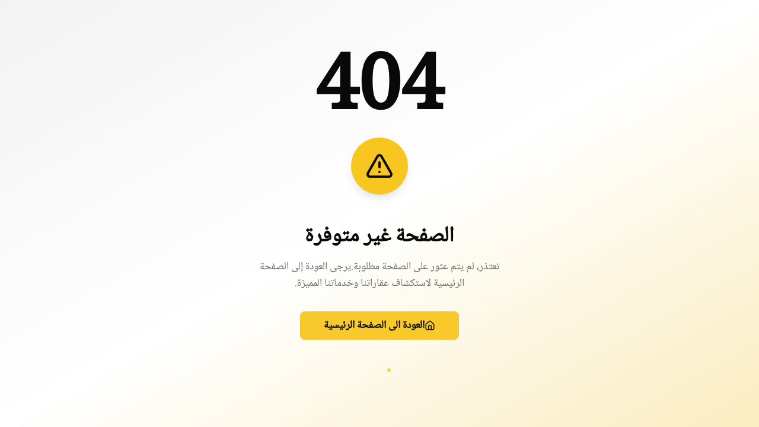

--- FILE ---
content_type: text/html; charset=utf-8
request_url: https://www.paya-realestate.com/ar/localexpert/details/_silka_
body_size: 3714
content:
<!DOCTYPE html><html lang="ar" dir="rtl"><head><meta charSet="utf-8"/><meta name="viewport" content="width=device-width, initial-scale=1"/><link rel="stylesheet" href="/_next/static/css/06fa89fa1fd82462.css" data-precedence="next"/><link rel="stylesheet" href="/_next/static/css/265fec13f2973a83.css" data-precedence="next"/><link rel="preload" as="script" fetchPriority="low" href="/_next/static/chunks/webpack-c20a55b1be4d4074.js"/><script src="/_next/static/chunks/4bd1b696-602635ee57868870.js" async=""></script><script src="/_next/static/chunks/5964-65b29b990a9f3302.js" async=""></script><script src="/_next/static/chunks/main-app-0e1a2dd28c7730bf.js" async=""></script><script src="/_next/static/chunks/app/global-error-0e010a2d7a9adb67.js" async=""></script><script src="/_next/static/chunks/app/%5Blocale%5D/layout-882054fa71f787db.js" async=""></script><script src="/_next/static/chunks/4277-267c4a833e85f2d0.js" async=""></script><script src="/_next/static/chunks/3545-fa5d5ecc2fea044b.js" async=""></script><script src="/_next/static/chunks/app/%5Blocale%5D/error-c5e299f9e93b1eaf.js" async=""></script><script src="/_next/static/chunks/app/%5Blocale%5D/not-found-6c0553c78c8d14ba.js" async=""></script><meta name="next-size-adjust" content=""/><meta name="robots" content="noindex"/><script src="/_next/static/chunks/polyfills-42372ed130431b0a.js" noModule=""></script></head><body class="__variable_b88bbd __variable_19ef38 antialiased bg-white font-notoNaskh"><div hidden=""><!--$?--><template id="B:0"></template><!--/$--></div><!--$?--><template id="B:1"></template><!--/$--><script>requestAnimationFrame(function(){$RT=performance.now()});</script><script src="/_next/static/chunks/webpack-c20a55b1be4d4074.js" id="_R_" async=""></script><div hidden id="S:1"><template id="P:2"></template><!--$?--><template id="B:3"></template><!--/$--></div><div hidden id="S:3"></div><script>$RB=[];$RV=function(b){$RT=performance.now();for(var a=0;a<b.length;a+=2){var c=b[a],e=b[a+1];null!==e.parentNode&&e.parentNode.removeChild(e);var f=c.parentNode;if(f){var g=c.previousSibling,h=0;do{if(c&&8===c.nodeType){var d=c.data;if("/$"===d||"/&"===d)if(0===h)break;else h--;else"$"!==d&&"$?"!==d&&"$~"!==d&&"$!"!==d&&"&"!==d||h++}d=c.nextSibling;f.removeChild(c);c=d}while(c);for(;e.firstChild;)f.insertBefore(e.firstChild,c);g.data="$";g._reactRetry&&g._reactRetry()}}b.length=0};
$RC=function(b,a){if(a=document.getElementById(a))(b=document.getElementById(b))?(b.previousSibling.data="$~",$RB.push(b,a),2===$RB.length&&(b="number"!==typeof $RT?0:$RT,a=performance.now(),setTimeout($RV.bind(null,$RB),2300>a&&2E3<a?2300-a:b+300-a))):a.parentNode.removeChild(a)};$RC("B:3","S:3")</script><title>پایە للعقارات - ابحث عن عقار أحلامك في العراق</title><meta name="description" content="اكتشف أفضل العقارات والمشاريع والخدمات في العراق وكردستان. ابحث، قارن، واحصل على منزلك المثالي مع پایە للعقارات."/><meta name="mobile-web-app-capable" content="yes"/><meta name="apple-mobile-web-app-capable" content="yes"/><meta name="apple-mobile-web-app-status-bar-style" content="black"/><meta name="apple-mobile-web-app-title" content="پایە للعقارات - ابحث عن عقار أحلامك في العراق"/><meta name="google-play-app" content="https://play.google.com/store/apps/details?id=com.paya.paragon"/><meta name="apple-itunes-app" content="https://apps.apple.com/iq/app/paya-real-estate-in-iraq/id1502059171"/><link rel="alternate" type="application/android-app" href="android-app://com.paya.paragon/payaapp/paya-realestate.com"/><link rel="alternate" type="application/ios-app" href="ios-app://1502059171/payaapp/paya-realestate.com"/><meta property="og:title" content="پایە للعقارات - ابحث عن عقار أحلامك في العراق"/><meta property="og:description" content="اكتشف أفضل العقارات والمشاريع والخدمات في العراق وكردستان. ابحث، قارن، واحصل على منزلك المثالي مع پایە للعقارات."/><meta property="og:site_name" content="پایە للعقارات - ابحث عن عقار أحلامك في العراق"/><meta property="og:locale" content="ar"/><meta property="og:image" content="https://s3.me-south-1.amazonaws.com/s3.paya-realestate.com/assets/paya-cover.jpg"/><meta property="og:image:width" content="1200"/><meta property="og:image:height" content="630"/><meta property="og:image:alt" content="پایە للعقارات - ابحث عن عقار أحلامك في العراق"/><meta property="og:type" content="website"/><meta name="twitter:card" content="summary_large_image"/><meta name="twitter:site" content="@PayaRealEstate"/><meta name="twitter:title" content="پایە للعقارات - ابحث عن عقار أحلامك في العراق"/><meta name="twitter:description" content="اكتشف أفضل العقارات والمشاريع والخدمات في العراق وكردستان. ابحث، قارن، واحصل على منزلك المثالي مع پایە للعقارات."/><meta name="twitter:image" content="https://s3.me-south-1.amazonaws.com/s3.paya-realestate.com/assets/paya-cover.jpg"/><meta property="al:ios:url" content="payaapp://paya-realestate.com/"/><meta property="al:ios:app_store_id" content="1502059171"/><meta property="al:ios:app_name" content="پایە للعقارات - ابحث عن عقار أحلامك في العراق"/><meta property="al:android:url" content="payaapp://paya-realestate.com/"/><meta property="al:android:package" content="com.paya.paragon"/><meta property="al:android:app_name" content="پایە للعقارات - ابحث عن عقار أحلامك في العراق"/><meta property="al:web:url" content="https://www.paya-realestate.com/"/><link rel="shortcut icon" href="/favicon.ico?v=2"/><link rel="icon" href="/favicon.ico" type="image/x-icon" sizes="1181x1181"/><link rel="icon" href="/favicon.ico?v=2"/><script >document.querySelectorAll('body link[rel="icon"], body link[rel="apple-touch-icon"]').forEach(el => document.head.appendChild(el))</script><script>$RX=function(b,c,d,e,f){var a=document.getElementById(b);a&&(b=a.previousSibling,b.data="$!",a=a.dataset,c&&(a.dgst=c),d&&(a.msg=d),e&&(a.stck=e),f&&(a.cstck=f),b._reactRetry&&b._reactRetry())};;$RX("B:1","NEXT_HTTP_ERROR_FALLBACK;404")</script><div hidden id="S:0"></div><script>$RC("B:0","S:0")</script><script>(self.__next_f=self.__next_f||[]).push([0])</script><script>self.__next_f.push([1,"1:\"$Sreact.fragment\"\n2:I[7555,[],\"\"]\n3:I[1295,[],\"\"]\n6:I[9665,[],\"OutletBoundary\"]\n8:I[4911,[],\"AsyncMetadataOutlet\"]\na:I[9665,[],\"ViewportBoundary\"]\nc:I[9665,[],\"MetadataBoundary\"]\nd:\"$Sreact.suspense\"\nf:I[8385,[\"4219\",\"static/chunks/app/global-error-0e010a2d7a9adb67.js\"],\"default\"]\n10:I[4423,[\"8450\",\"static/chunks/app/%5Blocale%5D/layout-882054fa71f787db.js\"],\"default\"]\n11:I[953,[\"8450\",\"static/chunks/app/%5Blocale%5D/layout-882054fa71f787db.js\"],\"I18nProviderClient\"]\n12:I[2823,[\"4277\",\"static/chunks/4277-267c4a833e85f2d0.js\",\"3545\",\"static/chunks/3545-fa5d5ecc2fea044b.js\",\"8530\",\"static/chunks/app/%5Blocale%5D/error-c5e299f9e93b1eaf.js\"],\"default\"]\n13:I[8282,[\"4277\",\"static/chunks/4277-267c4a833e85f2d0.js\",\"3545\",\"static/chunks/3545-fa5d5ecc2fea044b.js\",\"3224\",\"static/chunks/app/%5Blocale%5D/not-found-6c0553c78c8d14ba.js\"],\"default\"]\n14:I[8175,[],\"IconMark\"]\n:HL[\"/_next/static/css/06fa89fa1fd82462.css\",\"style\"]\n:HL[\"/_next/static/media/15cd44d0b24a30bb-s.p.ttf\",\"font\",{\"crossOrigin\":\"\",\"type\":\"font/ttf\"}]\n:HL[\"/_next/static/media/3bb00c1288674cbf-s.p.ttf\",\"font\",{\"crossOrigin\":\"\",\"type\":\"font/ttf\"}]\n:HL[\"/_next/static/media/fcf1449c2576c214-s.p.ttf\",\"font\",{\"crossOrigin\":\"\",\"type\":\"font/ttf\"}]\n:HL[\"/_next/static/css/265fec13f2973a83.css\",\"style\"]\n"])</script><script>self.__next_f.push([1,"0:{\"P\":null,\"b\":\"nYEf1IjzXoTwwtZrg3dNJ\",\"p\":\"\",\"c\":[\"\",\"ar\",\"localexpert\",\"details\",\"_silka_\"],\"i\":false,\"f\":[[[\"\",{\"children\":[[\"locale\",\"ar\",\"d\"],{\"children\":[[\"rest\",\"localexpert/details/_silka_\",\"c\"],{\"children\":[\"__PAGE__\",{}]}]}]},\"$undefined\",\"$undefined\",true],[\"\",[\"$\",\"$1\",\"c\",{\"children\":[[[\"$\",\"link\",\"0\",{\"rel\":\"stylesheet\",\"href\":\"/_next/static/css/06fa89fa1fd82462.css\",\"precedence\":\"next\",\"crossOrigin\":\"$undefined\",\"nonce\":\"$undefined\"}]],[\"$\",\"$L2\",null,{\"parallelRouterKey\":\"children\",\"error\":\"$undefined\",\"errorStyles\":\"$undefined\",\"errorScripts\":\"$undefined\",\"template\":[\"$\",\"$L3\",null,{}],\"templateStyles\":\"$undefined\",\"templateScripts\":\"$undefined\",\"notFound\":[[[\"$\",\"title\",null,{\"children\":\"404: This page could not be found.\"}],[\"$\",\"div\",null,{\"style\":{\"fontFamily\":\"system-ui,\\\"Segoe UI\\\",Roboto,Helvetica,Arial,sans-serif,\\\"Apple Color Emoji\\\",\\\"Segoe UI Emoji\\\"\",\"height\":\"100vh\",\"textAlign\":\"center\",\"display\":\"flex\",\"flexDirection\":\"column\",\"alignItems\":\"center\",\"justifyContent\":\"center\"},\"children\":[\"$\",\"div\",null,{\"children\":[[\"$\",\"style\",null,{\"dangerouslySetInnerHTML\":{\"__html\":\"body{color:#000;background:#fff;margin:0}.next-error-h1{border-right:1px solid rgba(0,0,0,.3)}@media (prefers-color-scheme:dark){body{color:#fff;background:#000}.next-error-h1{border-right:1px solid rgba(255,255,255,.3)}}\"}}],[\"$\",\"h1\",null,{\"className\":\"next-error-h1\",\"style\":{\"display\":\"inline-block\",\"margin\":\"0 20px 0 0\",\"padding\":\"0 23px 0 0\",\"fontSize\":24,\"fontWeight\":500,\"verticalAlign\":\"top\",\"lineHeight\":\"49px\"},\"children\":404}],[\"$\",\"div\",null,{\"style\":{\"display\":\"inline-block\"},\"children\":[\"$\",\"h2\",null,{\"style\":{\"fontSize\":14,\"fontWeight\":400,\"lineHeight\":\"49px\",\"margin\":0},\"children\":\"This page could not be found.\"}]}]]}]}]],[]],\"forbidden\":\"$undefined\",\"unauthorized\":\"$undefined\"}]]}],{\"children\":[[\"locale\",\"ar\",\"d\"],[\"$\",\"$1\",\"c\",{\"children\":[[[\"$\",\"link\",\"0\",{\"rel\":\"stylesheet\",\"href\":\"/_next/static/css/265fec13f2973a83.css\",\"precedence\":\"next\",\"crossOrigin\":\"$undefined\",\"nonce\":\"$undefined\"}]],\"$L4\"]}],{\"children\":[[\"rest\",\"localexpert/details/_silka_\",\"c\"],[\"$\",\"$1\",\"c\",{\"children\":[null,[\"$\",\"$L2\",null,{\"parallelRouterKey\":\"children\",\"error\":\"$undefined\",\"errorStyles\":\"$undefined\",\"errorScripts\":\"$undefined\",\"template\":[\"$\",\"$L3\",null,{}],\"templateStyles\":\"$undefined\",\"templateScripts\":\"$undefined\",\"notFound\":\"$undefined\",\"forbidden\":\"$undefined\",\"unauthorized\":\"$undefined\"}]]}],{\"children\":[\"__PAGE__\",[\"$\",\"$1\",\"c\",{\"children\":[\"$L5\",null,[\"$\",\"$L6\",null,{\"children\":[\"$L7\",[\"$\",\"$L8\",null,{\"promise\":\"$@9\"}]]}]]}],{},null,false]},null,false]},null,false]},null,false],[\"$\",\"$1\",\"h\",{\"children\":[null,[[\"$\",\"$La\",null,{\"children\":\"$Lb\"}],[\"$\",\"meta\",null,{\"name\":\"next-size-adjust\",\"content\":\"\"}]],[\"$\",\"$Lc\",null,{\"children\":[\"$\",\"div\",null,{\"hidden\":true,\"children\":[\"$\",\"$d\",null,{\"fallback\":null,\"children\":\"$Le\"}]}]}]]}],false]],\"m\":\"$undefined\",\"G\":[\"$f\",[]],\"s\":false,\"S\":false}\n"])</script><script>self.__next_f.push([1,"4:[\"$\",\"html\",null,{\"lang\":\"ar\",\"dir\":\"rtl\",\"children\":[\"$\",\"body\",null,{\"className\":\"__variable_b88bbd __variable_19ef38 antialiased bg-white font-notoNaskh\",\"children\":[[\"$\",\"$L10\",null,{}],[\"$\",\"$L11\",null,{\"locale\":\"ar\",\"children\":[\"$\",\"$L2\",null,{\"parallelRouterKey\":\"children\",\"error\":\"$12\",\"errorStyles\":[],\"errorScripts\":[],\"template\":[\"$\",\"$L3\",null,{}],\"templateStyles\":\"$undefined\",\"templateScripts\":\"$undefined\",\"notFound\":[[\"$\",\"$L13\",null,{}],[]],\"forbidden\":\"$undefined\",\"unauthorized\":\"$undefined\"}]}]]}]}]\nb:[[\"$\",\"meta\",\"0\",{\"charSet\":\"utf-8\"}],[\"$\",\"meta\",\"1\",{\"name\":\"viewport\",\"content\":\"width=device-width, initial-scale=1\"}]]\n7:null\n"])</script><script>self.__next_f.push([1,"9:{\"metadata\":[[\"$\",\"title\",\"0\",{\"children\":\"پایە للعقارات - ابحث عن عقار أحلامك في العراق\"}],[\"$\",\"meta\",\"1\",{\"name\":\"description\",\"content\":\"اكتشف أفضل العقارات والمشاريع والخدمات في العراق وكردستان. ابحث، قارن، واحصل على منزلك المثالي مع پایە للعقارات.\"}],[\"$\",\"meta\",\"2\",{\"name\":\"mobile-web-app-capable\",\"content\":\"yes\"}],[\"$\",\"meta\",\"3\",{\"name\":\"apple-mobile-web-app-capable\",\"content\":\"yes\"}],[\"$\",\"meta\",\"4\",{\"name\":\"apple-mobile-web-app-status-bar-style\",\"content\":\"black\"}],[\"$\",\"meta\",\"5\",{\"name\":\"apple-mobile-web-app-title\",\"content\":\"پایە للعقارات - ابحث عن عقار أحلامك في العراق\"}],[\"$\",\"meta\",\"6\",{\"name\":\"google-play-app\",\"content\":\"https://play.google.com/store/apps/details?id=com.paya.paragon\"}],[\"$\",\"meta\",\"7\",{\"name\":\"apple-itunes-app\",\"content\":\"https://apps.apple.com/iq/app/paya-real-estate-in-iraq/id1502059171\"}],[\"$\",\"link\",\"8\",{\"rel\":\"alternate\",\"type\":\"application/android-app\",\"href\":\"android-app://com.paya.paragon/payaapp/paya-realestate.com\"}],[\"$\",\"link\",\"9\",{\"rel\":\"alternate\",\"type\":\"application/ios-app\",\"href\":\"ios-app://1502059171/payaapp/paya-realestate.com\"}],[\"$\",\"meta\",\"10\",{\"property\":\"og:title\",\"content\":\"پایە للعقارات - ابحث عن عقار أحلامك في العراق\"}],[\"$\",\"meta\",\"11\",{\"property\":\"og:description\",\"content\":\"اكتشف أفضل العقارات والمشاريع والخدمات في العراق وكردستان. ابحث، قارن، واحصل على منزلك المثالي مع پایە للعقارات.\"}],[\"$\",\"meta\",\"12\",{\"property\":\"og:site_name\",\"content\":\"پایە للعقارات - ابحث عن عقار أحلامك في العراق\"}],[\"$\",\"meta\",\"13\",{\"property\":\"og:locale\",\"content\":\"ar\"}],[\"$\",\"meta\",\"14\",{\"property\":\"og:image\",\"content\":\"https://s3.me-south-1.amazonaws.com/s3.paya-realestate.com/assets/paya-cover.jpg\"}],[\"$\",\"meta\",\"15\",{\"property\":\"og:image:width\",\"content\":\"1200\"}],[\"$\",\"meta\",\"16\",{\"property\":\"og:image:height\",\"content\":\"630\"}],[\"$\",\"meta\",\"17\",{\"property\":\"og:image:alt\",\"content\":\"پایە للعقارات - ابحث عن عقار أحلامك في العراق\"}],[\"$\",\"meta\",\"18\",{\"property\":\"og:type\",\"content\":\"website\"}],[\"$\",\"meta\",\"19\",{\"name\":\"twitter:card\",\"content\":\"summary_large_image\"}],[\"$\",\"meta\",\"20\",{\"name\":\"twitter:site\",\"content\":\"@PayaRealEstate\"}],[\"$\",\"meta\",\"21\",{\"name\":\"twitter:title\",\"content\":\"پایە للعقارات - ابحث عن عقار أحلامك في العراق\"}],[\"$\",\"meta\",\"22\",{\"name\":\"twitter:description\",\"content\":\"اكتشف أفضل العقارات والمشاريع والخدمات في العراق وكردستان. ابحث، قارن، واحصل على منزلك المثالي مع پایە للعقارات.\"}],[\"$\",\"meta\",\"23\",{\"name\":\"twitter:image\",\"content\":\"https://s3.me-south-1.amazonaws.com/s3.paya-realestate.com/assets/paya-cover.jpg\"}],[\"$\",\"meta\",\"24\",{\"property\":\"al:ios:url\",\"content\":\"payaapp://paya-realestate.com/\"}],[\"$\",\"meta\",\"25\",{\"property\":\"al:ios:app_store_id\",\"content\":\"1502059171\"}],[\"$\",\"meta\",\"26\",{\"property\":\"al:ios:app_name\",\"content\":\"پایە للعقارات - ابحث عن عقار أحلامك في العراق\"}],[\"$\",\"meta\",\"27\",{\"property\":\"al:android:url\",\"content\":\"payaapp://paya-realestate.com/\"}],[\"$\",\"meta\",\"28\",{\"property\":\"al:android:package\",\"content\":\"com.paya.paragon\"}],[\"$\",\"meta\",\"29\",{\"property\":\"al:android:app_name\",\"content\":\"پایە للعقارات - ابحث عن عقار أحلامك في العراق\"}],[\"$\",\"meta\",\"30\",{\"property\":\"al:web:url\",\"content\":\"https://www.paya-realestate.com/\"}],[\"$\",\"link\",\"31\",{\"rel\":\"shortcut icon\",\"href\":\"/favicon.ico?v=2\"}],[\"$\",\"link\",\"32\",{\"rel\":\"icon\",\"href\":\"/favicon.ico\",\"type\":\"image/x-icon\",\"sizes\":\"1181x1181\"}],[\"$\",\"link\",\"33\",{\"rel\":\"icon\",\"href\":\"/favicon.ico?v=2\"}],[\"$\",\"$L14\",\"34\",{}]],\"error\":null,\"digest\":\"$undefined\"}\n"])</script><script>self.__next_f.push([1,"e:\"$9:metadata\"\n5:E{\"digest\":\"NEXT_HTTP_ERROR_FALLBACK;404\"}\n"])</script><script defer src="https://static.cloudflareinsights.com/beacon.min.js/vcd15cbe7772f49c399c6a5babf22c1241717689176015" integrity="sha512-ZpsOmlRQV6y907TI0dKBHq9Md29nnaEIPlkf84rnaERnq6zvWvPUqr2ft8M1aS28oN72PdrCzSjY4U6VaAw1EQ==" data-cf-beacon='{"version":"2024.11.0","token":"bc88b020f6e44e23b06dd24625125132","r":1,"server_timing":{"name":{"cfCacheStatus":true,"cfEdge":true,"cfExtPri":true,"cfL4":true,"cfOrigin":true,"cfSpeedBrain":true},"location_startswith":null}}' crossorigin="anonymous"></script>
</body></html>

--- FILE ---
content_type: text/css; charset=UTF-8
request_url: https://www.paya-realestate.com/_next/static/css/265fec13f2973a83.css
body_size: -213
content:
@font-face{font-family:Nunito;src:url(/_next/static/media/3bb00c1288674cbf-s.p.ttf) format("truetype");font-display:swap;font-style:normal}@font-face{font-family:Nunito;src:url(/_next/static/media/fcf1449c2576c214-s.p.ttf) format("truetype");font-display:swap;font-style:italic}@font-face{font-family:Nunito Fallback;src:local("Arial");ascent-override:103.02%;descent-override:35.97%;line-gap-override:0.00%;size-adjust:98.13%}.__className_b88bbd{font-family:Nunito,Nunito Fallback}.__variable_b88bbd{--font-nunito:"Nunito","Nunito Fallback"}@font-face{font-family:Noto_Naskh;src:url(/_next/static/media/15cd44d0b24a30bb-s.p.ttf) format("truetype");font-display:swap}@font-face{font-family:Noto_Naskh Fallback;src:local("Arial");ascent-override:99.19%;descent-override:58.83%;line-gap-override:0.00%;size-adjust:107.78%}.__className_19ef38{font-family:Noto_Naskh,Noto_Naskh Fallback}.__variable_19ef38{--font-noto-naskh:"Noto_Naskh","Noto_Naskh Fallback"}

--- FILE ---
content_type: application/javascript; charset=UTF-8
request_url: https://www.paya-realestate.com/_next/static/chunks/3545-fa5d5ecc2fea044b.js
body_size: 5247
content:
(self.webpackChunk_N_E=self.webpackChunk_N_E||[]).push([[3545],{157:(e,t,n)=>{"use strict";n.d(t,{A:()=>l});var r=n(2115);let i=function(){for(var e=arguments.length,t=Array(e),n=0;n<e;n++)t[n]=arguments[n];return t.filter((e,t,n)=>!!e&&""!==e.trim()&&n.indexOf(e)===t).join(" ").trim()};var s={xmlns:"http://www.w3.org/2000/svg",width:24,height:24,viewBox:"0 0 24 24",fill:"none",stroke:"currentColor",strokeWidth:2,strokeLinecap:"round",strokeLinejoin:"round"};let o=(0,r.forwardRef)((e,t)=>{let{color:n="currentColor",size:o=24,strokeWidth:l=2,absoluteStrokeWidth:u,className:a="",children:c,iconNode:d,...f}=e;return(0,r.createElement)("svg",{ref:t,...s,width:o,height:o,stroke:n,strokeWidth:u?24*Number(l)/Number(o):l,className:i("lucide",a),...f},[...d.map(e=>{let[t,n]=e;return(0,r.createElement)(t,n)}),...Array.isArray(c)?c:[c]])}),l=(e,t)=>{let n=(0,r.forwardRef)((n,s)=>{let{className:l,...u}=n;return(0,r.createElement)(o,{ref:s,iconNode:t,className:i("lucide-".concat(e.replace(/([a-z0-9])([A-Z])/g,"$1-$2").toLowerCase()),l),...u})});return n.displayName="".concat(e),n}},1949:(e,t,n)=>{"use strict";n.d(t,{A:()=>r});let r=(0,n(157).A)("TriangleAlert",[["path",{d:"m21.73 18-8-14a2 2 0 0 0-3.48 0l-8 14A2 2 0 0 0 4 21h16a2 2 0 0 0 1.73-3",key:"wmoenq"}],["path",{d:"M12 9v4",key:"juzpu7"}],["path",{d:"M12 17h.01",key:"p32p05"}]])},2085:(e,t,n)=>{"use strict";n.d(t,{F:()=>o});var r=n(2596);let i=e=>"boolean"==typeof e?`${e}`:0===e?"0":e,s=r.$,o=(e,t)=>n=>{var r;if((null==t?void 0:t.variants)==null)return s(e,null==n?void 0:n.class,null==n?void 0:n.className);let{variants:o,defaultVariants:l}=t,u=Object.keys(o).map(e=>{let t=null==n?void 0:n[e],r=null==l?void 0:l[e];if(null===t)return null;let s=i(t)||i(r);return o[e][s]}),a=n&&Object.entries(n).reduce((e,t)=>{let[n,r]=t;return void 0===r||(e[n]=r),e},{});return s(e,u,null==t||null==(r=t.compoundVariants)?void 0:r.reduce((e,t)=>{let{class:n,className:r,...i}=t;return Object.entries(i).every(e=>{let[t,n]=e;return Array.isArray(n)?n.includes({...l,...a}[t]):({...l,...a})[t]===n})?[...e,n,r]:e},[]),null==n?void 0:n.class,null==n?void 0:n.className)}},2269:(e,t,n)=>{"use strict";var r=n(9509);n(8375);var i=n(2115),s=function(e){return e&&"object"==typeof e&&"default"in e?e:{default:e}}(i),o=void 0!==r&&r.env&&!0,l=function(e){return"[object String]"===Object.prototype.toString.call(e)},u=function(){function e(e){var t=void 0===e?{}:e,n=t.name,r=void 0===n?"stylesheet":n,i=t.optimizeForSpeed,s=void 0===i?o:i;a(l(r),"`name` must be a string"),this._name=r,this._deletedRulePlaceholder="#"+r+"-deleted-rule____{}",a("boolean"==typeof s,"`optimizeForSpeed` must be a boolean"),this._optimizeForSpeed=s,this._serverSheet=void 0,this._tags=[],this._injected=!1,this._rulesCount=0;var u="undefined"!=typeof window&&document.querySelector('meta[property="csp-nonce"]');this._nonce=u?u.getAttribute("content"):null}var t,n=e.prototype;return n.setOptimizeForSpeed=function(e){a("boolean"==typeof e,"`setOptimizeForSpeed` accepts a boolean"),a(0===this._rulesCount,"optimizeForSpeed cannot be when rules have already been inserted"),this.flush(),this._optimizeForSpeed=e,this.inject()},n.isOptimizeForSpeed=function(){return this._optimizeForSpeed},n.inject=function(){var e=this;if(a(!this._injected,"sheet already injected"),this._injected=!0,"undefined"!=typeof window&&this._optimizeForSpeed){this._tags[0]=this.makeStyleTag(this._name),this._optimizeForSpeed="insertRule"in this.getSheet(),this._optimizeForSpeed||(o||console.warn("StyleSheet: optimizeForSpeed mode not supported falling back to standard mode."),this.flush(),this._injected=!0);return}this._serverSheet={cssRules:[],insertRule:function(t,n){return"number"==typeof n?e._serverSheet.cssRules[n]={cssText:t}:e._serverSheet.cssRules.push({cssText:t}),n},deleteRule:function(t){e._serverSheet.cssRules[t]=null}}},n.getSheetForTag=function(e){if(e.sheet)return e.sheet;for(var t=0;t<document.styleSheets.length;t++)if(document.styleSheets[t].ownerNode===e)return document.styleSheets[t]},n.getSheet=function(){return this.getSheetForTag(this._tags[this._tags.length-1])},n.insertRule=function(e,t){if(a(l(e),"`insertRule` accepts only strings"),"undefined"==typeof window)return"number"!=typeof t&&(t=this._serverSheet.cssRules.length),this._serverSheet.insertRule(e,t),this._rulesCount++;if(this._optimizeForSpeed){var n=this.getSheet();"number"!=typeof t&&(t=n.cssRules.length);try{n.insertRule(e,t)}catch(t){return o||console.warn("StyleSheet: illegal rule: \n\n"+e+"\n\nSee https://stackoverflow.com/q/20007992 for more info"),-1}}else{var r=this._tags[t];this._tags.push(this.makeStyleTag(this._name,e,r))}return this._rulesCount++},n.replaceRule=function(e,t){if(this._optimizeForSpeed||"undefined"==typeof window){var n="undefined"!=typeof window?this.getSheet():this._serverSheet;if(t.trim()||(t=this._deletedRulePlaceholder),!n.cssRules[e])return e;n.deleteRule(e);try{n.insertRule(t,e)}catch(r){o||console.warn("StyleSheet: illegal rule: \n\n"+t+"\n\nSee https://stackoverflow.com/q/20007992 for more info"),n.insertRule(this._deletedRulePlaceholder,e)}}else{var r=this._tags[e];a(r,"old rule at index `"+e+"` not found"),r.textContent=t}return e},n.deleteRule=function(e){if("undefined"==typeof window)return void this._serverSheet.deleteRule(e);if(this._optimizeForSpeed)this.replaceRule(e,"");else{var t=this._tags[e];a(t,"rule at index `"+e+"` not found"),t.parentNode.removeChild(t),this._tags[e]=null}},n.flush=function(){this._injected=!1,this._rulesCount=0,"undefined"!=typeof window?(this._tags.forEach(function(e){return e&&e.parentNode.removeChild(e)}),this._tags=[]):this._serverSheet.cssRules=[]},n.cssRules=function(){var e=this;return"undefined"==typeof window?this._serverSheet.cssRules:this._tags.reduce(function(t,n){return n?t=t.concat(Array.prototype.map.call(e.getSheetForTag(n).cssRules,function(t){return t.cssText===e._deletedRulePlaceholder?null:t})):t.push(null),t},[])},n.makeStyleTag=function(e,t,n){t&&a(l(t),"makeStyleTag accepts only strings as second parameter");var r=document.createElement("style");this._nonce&&r.setAttribute("nonce",this._nonce),r.type="text/css",r.setAttribute("data-"+e,""),t&&r.appendChild(document.createTextNode(t));var i=document.head||document.getElementsByTagName("head")[0];return n?i.insertBefore(r,n):i.appendChild(r),r},t=[{key:"length",get:function(){return this._rulesCount}}],function(e,t){for(var n=0;n<t.length;n++){var r=t[n];r.enumerable=r.enumerable||!1,r.configurable=!0,"value"in r&&(r.writable=!0),Object.defineProperty(e,r.key,r)}}(e.prototype,t),e}();function a(e,t){if(!e)throw Error("StyleSheet: "+t+".")}var c=function(e){for(var t=5381,n=e.length;n;)t=33*t^e.charCodeAt(--n);return t>>>0},d={};function f(e,t){if(!t)return"jsx-"+e;var n=String(t),r=e+n;return d[r]||(d[r]="jsx-"+c(e+"-"+n)),d[r]}function h(e,t){"undefined"==typeof window&&(t=t.replace(/\/style/gi,"\\/style"));var n=e+t;return d[n]||(d[n]=t.replace(/__jsx-style-dynamic-selector/g,e)),d[n]}var p=function(){function e(e){var t=void 0===e?{}:e,n=t.styleSheet,r=void 0===n?null:n,i=t.optimizeForSpeed,s=void 0!==i&&i;this._sheet=r||new u({name:"styled-jsx",optimizeForSpeed:s}),this._sheet.inject(),r&&"boolean"==typeof s&&(this._sheet.setOptimizeForSpeed(s),this._optimizeForSpeed=this._sheet.isOptimizeForSpeed()),this._fromServer=void 0,this._indices={},this._instancesCounts={}}var t=e.prototype;return t.add=function(e){var t=this;void 0===this._optimizeForSpeed&&(this._optimizeForSpeed=Array.isArray(e.children),this._sheet.setOptimizeForSpeed(this._optimizeForSpeed),this._optimizeForSpeed=this._sheet.isOptimizeForSpeed()),"undefined"==typeof window||this._fromServer||(this._fromServer=this.selectFromServer(),this._instancesCounts=Object.keys(this._fromServer).reduce(function(e,t){return e[t]=0,e},{}));var n=this.getIdAndRules(e),r=n.styleId,i=n.rules;if(r in this._instancesCounts){this._instancesCounts[r]+=1;return}var s=i.map(function(e){return t._sheet.insertRule(e)}).filter(function(e){return -1!==e});this._indices[r]=s,this._instancesCounts[r]=1},t.remove=function(e){var t=this,n=this.getIdAndRules(e).styleId;if(function(e,t){if(!e)throw Error("StyleSheetRegistry: "+t+".")}(n in this._instancesCounts,"styleId: `"+n+"` not found"),this._instancesCounts[n]-=1,this._instancesCounts[n]<1){var r=this._fromServer&&this._fromServer[n];r?(r.parentNode.removeChild(r),delete this._fromServer[n]):(this._indices[n].forEach(function(e){return t._sheet.deleteRule(e)}),delete this._indices[n]),delete this._instancesCounts[n]}},t.update=function(e,t){this.add(t),this.remove(e)},t.flush=function(){this._sheet.flush(),this._sheet.inject(),this._fromServer=void 0,this._indices={},this._instancesCounts={}},t.cssRules=function(){var e=this,t=this._fromServer?Object.keys(this._fromServer).map(function(t){return[t,e._fromServer[t]]}):[],n=this._sheet.cssRules();return t.concat(Object.keys(this._indices).map(function(t){return[t,e._indices[t].map(function(e){return n[e].cssText}).join(e._optimizeForSpeed?"":"\n")]}).filter(function(e){return!!e[1]}))},t.styles=function(e){var t,n;return t=this.cssRules(),void 0===(n=e)&&(n={}),t.map(function(e){var t=e[0],r=e[1];return s.default.createElement("style",{id:"__"+t,key:"__"+t,nonce:n.nonce?n.nonce:void 0,dangerouslySetInnerHTML:{__html:r}})})},t.getIdAndRules=function(e){var t=e.children,n=e.dynamic,r=e.id;if(n){var i=f(r,n);return{styleId:i,rules:Array.isArray(t)?t.map(function(e){return h(i,e)}):[h(i,t)]}}return{styleId:f(r),rules:Array.isArray(t)?t:[t]}},t.selectFromServer=function(){return Array.prototype.slice.call(document.querySelectorAll('[id^="__jsx-"]')).reduce(function(e,t){return e[t.id.slice(2)]=t,e},{})},e}(),m=i.createContext(null);m.displayName="StyleSheetContext";var v=s.default.useInsertionEffect||s.default.useLayoutEffect,y="undefined"!=typeof window?new p:void 0;function _(e){var t=y||i.useContext(m);return t&&("undefined"==typeof window?t.add(e):v(function(){return t.add(e),function(){t.remove(e)}},[e.id,String(e.dynamic)])),null}_.dynamic=function(e){return e.map(function(e){return f(e[0],e[1])}).join(" ")},t.style=_},4253:(e,t,n)=>{"use strict";n.d(t,{DX:()=>o});var r=n(2115);function i(e,t){if("function"==typeof e)return e(t);null!=e&&(e.current=t)}var s=n(5155),o=function(e){let t=function(e){let t=r.forwardRef((e,t)=>{let{children:n,...s}=e;if(r.isValidElement(n)){var o;let e,l,u=(o=n,(l=(e=Object.getOwnPropertyDescriptor(o.props,"ref")?.get)&&"isReactWarning"in e&&e.isReactWarning)?o.ref:(l=(e=Object.getOwnPropertyDescriptor(o,"ref")?.get)&&"isReactWarning"in e&&e.isReactWarning)?o.props.ref:o.props.ref||o.ref),a=function(e,t){let n={...t};for(let r in t){let i=e[r],s=t[r];/^on[A-Z]/.test(r)?i&&s?n[r]=(...e)=>{let t=s(...e);return i(...e),t}:i&&(n[r]=i):"style"===r?n[r]={...i,...s}:"className"===r&&(n[r]=[i,s].filter(Boolean).join(" "))}return{...e,...n}}(s,n.props);return n.type!==r.Fragment&&(a.ref=t?function(...e){return t=>{let n=!1,r=e.map(e=>{let r=i(e,t);return n||"function"!=typeof r||(n=!0),r});if(n)return()=>{for(let t=0;t<r.length;t++){let n=r[t];"function"==typeof n?n():i(e[t],null)}}}}(t,u):u),r.cloneElement(n,a)}return r.Children.count(n)>1?r.Children.only(null):null});return t.displayName=`${e}.SlotClone`,t}(e),n=r.forwardRef((e,n)=>{let{children:i,...o}=e,l=r.Children.toArray(i),a=l.find(u);if(a){let e=a.props.children,i=l.map(t=>t!==a?t:r.Children.count(e)>1?r.Children.only(null):r.isValidElement(e)?e.props.children:null);return(0,s.jsx)(t,{...o,ref:n,children:r.isValidElement(e)?r.cloneElement(e,void 0,i):null})}return(0,s.jsx)(t,{...o,ref:n,children:i})});return n.displayName=`${e}.Slot`,n}("Slot"),l=Symbol("radix.slottable");function u(e){return r.isValidElement(e)&&"function"==typeof e.type&&"__radixId"in e.type&&e.type.__radixId===l}},5695:(e,t,n)=>{"use strict";n.r(t);var r=n(8999),i={};for(let e in r)"default"!==e&&(i[e]=()=>r[e]);n.d(t,i)},8186:(e,t,n)=>{"use strict";n.d(t,{A:()=>r});let r=(0,n(157).A)("House",[["path",{d:"M15 21v-8a1 1 0 0 0-1-1h-4a1 1 0 0 0-1 1v8",key:"5wwlr5"}],["path",{d:"M3 10a2 2 0 0 1 .709-1.528l7-5.999a2 2 0 0 1 2.582 0l7 5.999A2 2 0 0 1 21 10v9a2 2 0 0 1-2 2H5a2 2 0 0 1-2-2z",key:"1d0kgt"}]])},8375:()=>{},9137:(e,t,n)=>{"use strict";e.exports=n(2269).style},9193:(e,t,n)=>{"use strict";var r=Object.create,i=Object.defineProperty,s=Object.getOwnPropertyDescriptor,o=Object.getOwnPropertyNames,l=Object.getOwnPropertySymbols,u=Object.getPrototypeOf,a=Object.prototype.hasOwnProperty,c=Object.prototype.propertyIsEnumerable,d=(e,t,n)=>t in e?i(e,t,{enumerable:!0,configurable:!0,writable:!0,value:n}):e[t]=n,f=(e,t)=>{for(var n in t||(t={}))a.call(t,n)&&d(e,n,t[n]);if(l)for(var n of l(t))c.call(t,n)&&d(e,n,t[n]);return e},h=(e,t,n,r)=>{if(t&&"object"==typeof t||"function"==typeof t)for(let l of o(t))a.call(e,l)||l===n||i(e,l,{get:()=>t[l],enumerable:!(r=s(t,l))||r.enumerable});return e},p={};((e,t)=>{for(var n in t)i(e,n,{get:t[n],enumerable:!0})})(p,{createI18nClient:()=>k}),e.exports=h(i({},"__esModule",{value:!0}),p),n(8375);var m=n(5695),v=((e,t,n)=>(n=null!=e?r(u(e)):{},h(!t&&e&&e.__esModule?n:i(n,"default",{value:e,enumerable:!0}),e)))(n(2115)),y=(e,t="")=>Object.entries(e).reduce((e,[n,r])=>f(f({},e),"string"==typeof r?{[t+n]:r}:y(r,`${t}${n}.`)),{}),_=e=>null,S=new Map,g=n(2115),b=n(2115),w=n(2115);function j(e,t){let{localeContent:n,fallbackLocale:r}=e,i=r&&"string"==typeof n?r:Object.assign(null!=r?r:{},n),s=new Set(Object.keys(i).filter(e=>e.includes("#")).map(e=>e.split("#",1)[0])),o=new Intl.PluralRules(e.locale);return function(e,...n){var r,l,u;let a=n[0],c=!1;a&&"count"in a&&(t?s.has(`${t}.${e}`):s.has(e))&&(e=`${e}#${0===(u=a.count)?"zero":o.select(u)}`,c=!0);let d=t?i[`${t}.${e}`]:i[e];if(!d&&c){let t=e.split("#",1)[0];d=null==(r=i[`${t}#other`]||e)?void 0:r.toString()}else d=null==(l=d||e)?void 0:l.toString();if(!a)return d;let f=!0,h=null==d?void 0:d.split(/({[^}]*})/).map((e,t)=>{let n=e.match(/{(.*)}/);if(n){let e=n[1],r=a[e];return(0,w.isValidElement)(r)?(f=!1,(0,w.cloneElement)(r,{key:`${String(e)}-${t}`})):r}return e});return f?null==h?void 0:h.join(""):h}}var R=n(2115),C=n(5695),O=n(5695),F=n(2115);function k(e,t={}){let n=Object.keys(e),r=(0,g.createContext)(null),i=function(){var e;let r=(0,O.useParams)()[null!=(e=t.segmentName)?e:"locale"];return(0,F.useMemo)(()=>{for(let e of n)if(r===e)return e;_(`Locale "${r}" not found in locales (${n.join(", ")}), returning "notFound()"`),(0,O.notFound)()},[r])},s=function(e,t,n){function r({locale:t,importLocale:r,children:i}){var s;let o=null!=(s=S.get(t))?s:(0,v.use)(r).default;S.has(t)||S.set(t,o);let l=(0,v.useMemo)(()=>({localeContent:y(o),fallbackLocale:n?y(n):void 0,locale:t}),[o,t]);return v.default.createElement(e.Provider,{value:l},i)}return function({locale:e,fallback:n,children:i}){let s=t[e];return s||(_(`The locale '${e}' is not supported. Defined locales are: [${Object.keys(t).join(", ")}].`),(0,m.notFound)()),v.default.createElement(v.Suspense,{fallback:n},v.default.createElement(r,{locale:e,importLocale:s()},i))}}(r,e,t.fallbackLocale),o=function(){let e=(0,b.useContext)(r);if(!e)throw Error("`useI18n` must be used inside `I18nProvider`");return(0,b.useMemo)(()=>j(e,void 0),[e])};return{useI18n:o,useScopedI18n:function(e){let t=(0,R.useContext)(r);if(!t)throw Error("`useI18n` must be used inside `I18nProvider`");return(0,R.useMemo)(()=>j(t,e),[t,e])},I18nProviderClient:s,I18nClientContext:r,useChangeLocale:function(n){let{push:r,refresh:s}=(0,C.useRouter)(),o=i(),l=(0,C.usePathname)(),u=(null==n?void 0:n.preserveSearchParams)?(0,C.useSearchParams)().toString():void 0,a=u?`?${u}`:"",c=l;return t.basePath&&(c=c.replace(t.basePath,"")),c.startsWith(`/${o}/`)?c=c.replace(`/${o}/`,"/"):c===`/${o}`&&(c="/"),function(t){if(t===o)return;let n=e[t];if(!n)return void Object.keys(e).join(", ");n().then(e=>{S.set(t,e.default),r(`/${t}${c}${a}`),s()})}},defineLocale:function(e){return e},useCurrentLocale:i}}}}]);

--- FILE ---
content_type: application/javascript; charset=UTF-8
request_url: https://www.paya-realestate.com/_next/static/chunks/app/%5Blocale%5D/not-found-6c0553c78c8d14ba.js
body_size: 1549
content:
(self.webpackChunk_N_E=self.webpackChunk_N_E||[]).push([[3224],{285:(e,t,a)=>{"use strict";a.d(t,{$:()=>r});var s=a(5155),n=a(2115),i=a(4253),o=a(2085),l=a(9434);let c=(0,o.F)("inline-flex items-center justify-center gap-2 whitespace-nowrap rounded-lg text-base font-semibold ring-offset-white transition-colors duration-200 focus-visible:outline-none focus-visible:ring-2 focus-visible:ring-royalBlue disabled:pointer-events-none disabled:opacity-50 [&_svg]:pointer-events-none [&_svg]:size-4 [&_svg]:shrink-0 ",{variants:{variant:{default:"bg-sunGlow text-black hover:bg-sunGlow/80",secondary:"rounded-lg bg-codGray text-white ",outline:"rounded-full border border-sunGlow bg-transparent text-black hover:text-mySin",onlyIcon:"rounded-3xl bg-sunGlow text-black hover:bg-sunGlow/80"},size:{default:"h-11 px-8 py-3",sm:"h-10 gap-1 px-6 text-sm [&_svg]:size-3.5",lg:"h-12 gap-3 px-10 text-lg [&_svg]:size-[1.125rem]",icon:"size-12 [&_svg]:size-4"}},defaultVariants:{variant:"default",size:"default"}}),r=n.forwardRef((e,t)=>{let{className:a,variant:n,size:o,asChild:r=!1,...d}=e,x=r?i.DX:"button";return(0,s.jsx)(x,{className:(0,l.cn)(c({variant:n,size:o,className:a})),ref:t,...d})});r.displayName="Button"},953:(e,t,a)=>{"use strict";a.d(t,{I18nProviderClient:()=>i,_b:()=>l,ii:()=>n,nY:()=>o});let{useI18n:s,useScopedI18n:n,I18nProviderClient:i,useCurrentLocale:o,useChangeLocale:l}=(0,a(9193).createI18nClient)({en:()=>a.e(1088).then(a.bind(a,1088)),ar:()=>a.e(8664).then(a.bind(a,8664)),ckb:()=>a.e(8861).then(a.bind(a,8861))})},7958:(e,t,a)=>{Promise.resolve().then(a.bind(a,8282))},8282:(e,t,a)=>{"use strict";a.r(t),a.d(t,{default:()=>u});var s=a(5155),n=a(9137),i=a.n(n),o=a(2115),l=a(1949),c=a(8186),r=a(5695),d=a(285),x=a(953);function u(){let e=(0,r.useRouter)(),t=(0,x.ii)("NotFound"),[a,n]=(0,o.useState)(!1);return(0,o.useEffect)(()=>{n(!0)},[]),(0,s.jsxs)("div",{className:"jsx-2e11a7dce8c08860 flex min-h-screen items-center justify-center bg-gradient-to-br from-concrete via-white to-eggWhite px-4 py-8",children:[(0,s.jsxs)("div",{className:"jsx-2e11a7dce8c08860 mx-auto max-w-2xl text-center",children:[(0,s.jsxs)("div",{className:"jsx-2e11a7dce8c08860 "+"transition-all duration-1000 ease-out ".concat(a?"translate-y-0 opacity-100":"translate-y-8 opacity-0"),children:[(0,s.jsx)("div",{className:"jsx-2e11a7dce8c08860 mb-8",children:(0,s.jsx)("div",{className:"jsx-2e11a7dce8c08860 mb-6 flex items-center justify-center gap-2 md:gap-4",children:["4","0","4"].map((e,t)=>(0,s.jsx)("div",{style:{animationDelay:"".concat(200*t,"ms"),transitionDelay:"".concat(200*t,"ms")},className:"jsx-2e11a7dce8c08860 "+"text-6xl font-bold text-codGray transition-all duration-700 ease-out md:text-8xl lg:text-9xl ".concat(a?"rotate-0 scale-100 opacity-100":"rotate-12 scale-75 opacity-0"),children:e},t))})}),(0,s.jsx)("div",{style:{transitionDelay:"600ms"},className:"jsx-2e11a7dce8c08860 "+"mb-8 transition-all duration-1000 ease-out ".concat(a?"scale-100 opacity-100":"scale-50 opacity-0"),children:(0,s.jsx)("div",{className:"jsx-2e11a7dce8c08860 inline-flex size-20 animate-bounce items-center justify-center rounded-full bg-sunGlow shadow-lg md:size-24",children:(0,s.jsx)(l.A,{className:"size-10 text-codGray md:size-12"})})}),(0,s.jsx)("h1",{style:{transitionDelay:"800ms"},className:"jsx-2e11a7dce8c08860 "+"mb-4 text-2xl font-bold text-codGray transition-all duration-700 ease-out md:text-3xl lg:text-4xl ".concat(a?"translate-x-0 opacity-100":"-translate-x-8 opacity-0"),children:t("title")}),(0,s.jsx)("p",{style:{transitionDelay:"1000ms"},className:"jsx-2e11a7dce8c08860 "+"mx-auto mb-8 max-w-md text-base leading-relaxed text-doveGray transition-all duration-700 ease-out md:text-lg ".concat(a?"translate-y-0 opacity-100":"translate-y-4 opacity-0"),children:t("description")}),(0,s.jsx)("div",{style:{transitionDelay:"1200ms"},className:"jsx-2e11a7dce8c08860 "+"flex flex-col items-center justify-center gap-4 transition-all duration-700 ease-out sm:flex-row ".concat(a?"translate-y-0 opacity-100":"translate-y-4 opacity-0"),children:(0,s.jsxs)(d.$,{onClick:()=>{e.push("/")},className:"group relative overflow-hidden transition-all duration-300 hover:scale-105 hover:shadow-lg",size:"lg",children:[(0,s.jsx)(c.A,{className:"size-5 transition-transform duration-300 group-hover:-translate-x-1"}),t("goHome"),(0,s.jsx)("div",{className:"jsx-2e11a7dce8c08860 absolute inset-0 bg-white/20 opacity-0 transition-opacity duration-300 group-hover:opacity-100"})]})}),(0,s.jsx)("div",{className:"jsx-2e11a7dce8c08860 mt-12 flex justify-center",children:(0,s.jsx)("div",{className:"jsx-2e11a7dce8c08860 flex space-x-2",children:[void 0,void 0,void 0].map((e,t)=>(0,s.jsx)("div",{style:{animationDelay:"".concat(1400+200*t,"ms"),transitionDelay:"".concat(1400+200*t,"ms")},className:"jsx-2e11a7dce8c08860 "+"size-2 rounded-full bg-sunGlow transition-all duration-700 ease-out ".concat(a?"scale-100 opacity-100":"scale-0 opacity-0")},t))})})]}),(0,s.jsx)("div",{className:"jsx-2e11a7dce8c08860 pointer-events-none fixed inset-0 overflow-hidden",children:[...Array(6)].map((e,t)=>(0,s.jsx)("div",{style:{left:"".concat(20+15*t,"%"),top:"".concat(10+15*t,"%"),animationDelay:"".concat(300*t,"ms"),transitionDelay:"".concat(300*t,"ms"),animation:a?"float 6s ease-in-out infinite":"none"},className:"jsx-2e11a7dce8c08860 "+"absolute size-4 rounded-full bg-sunGlow/20 transition-all duration-1000 ease-out ".concat(a?"opacity-100":"opacity-0")},t))})]}),(0,s.jsx)(i(),{id:"2e11a7dce8c08860",children:"@keyframes float{0%,100%{transform:translatey(0px)rotate(0deg)}50%{transform:translatey(-20px)rotate(180deg)}}"})]})}},9434:(e,t,a)=>{"use strict";a.d(t,{cn:()=>i});var s=a(2596),n=a(9688);function i(){for(var e=arguments.length,t=Array(e),a=0;a<e;a++)t[a]=arguments[a];return(0,n.QP)((0,s.$)(t))}}},e=>{e.O(0,[4277,3545,8441,5964,7358],()=>e(e.s=7958)),_N_E=e.O()}]);

--- FILE ---
content_type: application/javascript; charset=UTF-8
request_url: https://www.paya-realestate.com/_next/static/chunks/main-app-0e1a2dd28c7730bf.js
body_size: -339
content:
(self.webpackChunk_N_E=self.webpackChunk_N_E||[]).push([[7358],{9393:()=>{},9849:(e,s,n)=>{Promise.resolve().then(n.t.bind(n,894,23)),Promise.resolve().then(n.t.bind(n,4970,23)),Promise.resolve().then(n.t.bind(n,6975,23)),Promise.resolve().then(n.t.bind(n,7555,23)),Promise.resolve().then(n.t.bind(n,4911,23)),Promise.resolve().then(n.t.bind(n,9665,23)),Promise.resolve().then(n.t.bind(n,1295,23)),Promise.resolve().then(n.bind(n,8175))}},e=>{var s=s=>e(e.s=s);e.O(0,[8441,5964],()=>(s(5415),s(9849))),_N_E=e.O()}]);

--- FILE ---
content_type: application/javascript; charset=UTF-8
request_url: https://www.paya-realestate.com/_next/static/chunks/app/global-error-0e010a2d7a9adb67.js
body_size: -48
content:
(self.webpackChunk_N_E=self.webpackChunk_N_E||[]).push([[4219],{2571:(e,t,n)=>{Promise.resolve().then(n.bind(n,8385))},8385:(e,t,n)=>{"use strict";n.r(t),n.d(t,{default:()=>s});var r=n(5155);function s(e){let{reset:t}=e;return(0,r.jsx)("html",{lang:"en",children:(0,r.jsx)("body",{children:(0,r.jsx)("div",{className:"flex min-h-screen items-center justify-center bg-red-100",children:(0,r.jsxs)("div",{className:"max-w-md rounded-lg bg-white p-8 text-center shadow-md",children:[(0,r.jsx)("h2",{className:"mb-4 text-2xl font-bold text-red-600",children:"Something went wrong!"}),(0,r.jsx)("p",{className:"mb-6 text-gray-700",children:"An unexpected error has occurred in the application."}),(0,r.jsx)("button",{onClick:()=>t(),className:"rounded bg-blue-500 px-4 py-2 text-white transition hover:bg-blue-600",children:"Retry"})]})})})})}}},e=>{e.O(0,[8441,5964,7358],()=>e(e.s=2571)),_N_E=e.O()}]);